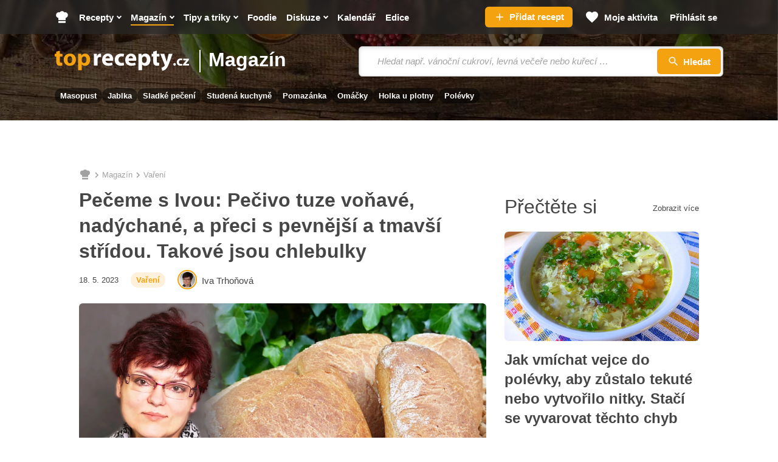

--- FILE ---
content_type: application/javascript
request_url: https://ads.burdadigital.cz/sites/default/files/public/burda_ads/prod/dist/toprecepty/v5/burda-ads--critical.js?version=3efc3f
body_size: 7154
content:
(()=>{"use strict";const e={classes:{advert:{container:{base:"ui-advert-container"},outer:{base:"ui-advert-outer"},advert:{base:"ui-advert"},item:{base:"ui-advert__item",bradingModifierSuffix:"--branding"}}},externalTraffic:{cookieName:"burda_adverts_external_traffic",multiDomainQueryString:{expirationTime:"external_traffic_expiration_time",trafficType:"external_traffic_type",utmMedium:"external_traffic_utm_medium",utmSource:"external_traffic_utm_source"},type:{economia:{ignoreLinkDataAttributeName:"data-economia-ignore-link",utmMedium:["newsfeed"],utmSource:["atlasHP","centrumHP","volnyHP"]},seznam:{ignoreLinkDataAttributeName:"data-szn-ignore-link",utmMedium:["denni-tisk","sbrowser","sekce-z-internetu","z-boxiku"],utmSource:["www.seznam.cz"]}}},trafficType:{organic:"burda",economia:"economia",seznam:"seznam"}},t={apetitonline:"apetitonline",apetitpiknik:"apetitpiknik",burdastyle:"burdastyle",chip:"chip",dnymarianne:"dnymarianne",elle:"elle",extra:"extra",extralife:"extralife",g:"g",lifee:"lifee",marianne:"marianne",nkz:"nkz",svetzeny:"svetzeny",toprecepty:"toprecepty"},n=[t.apetitonline,t.apetitpiknik,"burdastore",t.burdastyle,t.chip,t.dnymarianne,t.elle,t.extra,t.extralife,t.g,t.lifee,t.marianne,t.nkz,"onetv",t.svetzeny,t.toprecepty],i="burda",r="seznam",o={[t.apetitonline]:"https://functions.adnami.io/api/macro/adsm.macro.apetitonline.cz.js",[t.chip]:"https://functions.adnami.io/api/macro/adsm.macro.chip.cz.js",[t.elle]:"https://functions.adnami.io/api/macro/adsm.macro.elle.cz.js",[t.extra]:"https://functions.adnami.io/api/macro/adsm.macro.extra.cz.js",[t.lifee]:"https://functions.adnami.io/api/macro/adsm.macro.lifee.cz.js",[t.marianne]:"https://functions.adnami.io/api/macro/adsm.macro.marianne.cz.js",[t.nkz]:"https://functions.adnami.io/api/macro/adsm.macro.nkz.cz.js",[t.svetzeny]:"https://functions.adnami.io/api/macro/adsm.macro.svetzeny.cz.js",[t.toprecepty]:"https://functions.adnami.io/api/macro/adsm.macro.toprecepty.cz.js"},a={[i]:[t.apetitonline,t.chip,t.elle,t.extra,t.g,t.lifee,t.marianne,t.nkz,t.svetzeny,t.toprecepty],[r]:[t.extra,t.lifee,t.marianne,t.svetzeny]},s=["gallery","recipe","user_recipe"],d={[t.apetitonline]:["/","/magazin"]},c={performance_enabled_projects:[t.lifee]},l={[i]:[t.apetitonline,t.apetitpiknik,t.chip,t.dnymarianne,t.elle,t.extra,t.lifee,t.marianne,t.nkz,t.svetzeny,t.toprecepty],[r]:[t.apetitonline,t.chip,t.extra,t.lifee,t.marianne,t.nkz,t.svetzeny,t.toprecepty]},u="burda-ads-cpex-segment",p={explicit:"explicit",safe:"safe"},m="gallery",h=[t.apetitonline,t.chip,t.elle,t.extra,t.lifee,t.marianne,t.nkz,t.svetzeny,t.toprecepty],f={[t.apetitonline]:"https://delivery.r2b2.cz/hb/burda/apetitonline.cz",[t.chip]:"https://delivery.r2b2.cz/hb/burda/chip.cz",[t.elle]:"https://delivery.r2b2.cz/hb/burda/elle.cz",[t.extra]:"https://delivery.r2b2.cz/hb/burda/bme.extra.cz",[t.lifee]:"https://delivery.r2b2.cz/hb/burda/bme.lifee.cz",[t.marianne]:"https://delivery.r2b2.cz/hb/burda/marianne.cz",[t.nkz]:"https://delivery.r2b2.cz/hb/burda/nkz.cz",[t.svetzeny]:"https://delivery.r2b2.cz/hb/burda/svetzeny.cz",[t.toprecepty]:"https://delivery.r2b2.cz/hb/burda/bme.toprecepty.cz"},g=(t.marianne,t.svetzeny,t.apetitonline,t.chip,t.marianne,t.nkz,t.svetzeny,{burda:"burdainte-VL2wyPeJ",eom:"extraonli-9GMqyEze",cpex:570});function v(e,t){const n="string"==typeof t.performanceMark,i=()=>{n&&(top.burdaAds.performance.mark("".concat(t.performanceMark,".complete"),!1),top.burdaAds.performance.measure("".concat(t.performanceMark,".load"),"".concat(t.performanceMark,".start"),"".concat(t.performanceMark,".complete")))};return n&&top.burdaAds.performance.mark("".concat(t.performanceMark,".start"),!1),new Promise((function(n,r){if(null!==document.querySelector('script[src="'.concat(e,'"]')))return i(),void n();let o=!1;const a=document.createElement("script");a.src=e,"string"==typeof t.fetchPriority&&(a.fetchPriority=t.fetchPriority),a.onerror=function(e){r(e,a)},a.onload=a.onreadystatechange=function(){o||this.readyState&&"complete"!==this.readyState||(o=!0,i(),n())},document.head.appendChild(a)}))}function y(e){return new URLSearchParams(window.location.search).get(e)}t.apetitonline,t.chip,t.elle,t.marianne,t.nkz,t.svetzeny,t.extra,t.extralife,t.g,t.lifee,t.toprecepty;const b=e.externalTraffic;function A(e,t){const n=document.querySelector('meta[property="'.concat(e,'"]'));if(null===n)return t;let i=n.getAttribute("content");return null===i?t:(i=i.trim(),0===i.length?t:i)}const w={getTrafficType(){let t=e.trafficType.organic,n=!1;const i=Object.keys(b.type),r=y(b.multiDomainQueryString.utmMedium),o=y(b.multiDomainQueryString.utmSource),a=y(b.multiDomainQueryString.expirationTime),s=y(b.multiDomainQueryString.trafficType),d=y("utm_source"),c=y("utm_medium");if(null!==a&&i.includes(s))t=s,w.updateExternalTrafficSession({expirationTime:a,utmMedium:r,utmSource:o,trafficType:t});else for(const e of i)if(b.type[e].utmSource.includes(d)&&b.type[e].utmMedium.includes(c)){t=e,n=!0;break}const l=function(e){if(null==e)return null;const t=e+"=";let n=null;const i=document.cookie.split(";");for(let e,r=0;r<i.length;r++){for(e=i[r];" "===e.charAt(0);)e=e.substring(1,e.length);if(0===e.indexOf(t)){n=e.substring(t.length,e.length);try{const e=JSON.parse(n);"object"==typeof e&&(n=e)}catch(e){}return n}}return n}(b.cookieName),u=null==l?void 0:l.trafficType;return void 0===u?w.isExternalTraffic(t)&&w.updateExternalTrafficSession({utmMedium:c,utmSource:d,trafficType:t}):n&&t!==u?w.updateExternalTrafficSession({utmMedium:c,utmSource:d,trafficType:t}):t=u,t},isExternalTraffic:t=>(void 0===t&&(t=w.getTrafficType()),[e.trafficType.economia,e.trafficType.seznam].includes(t)),updateExternalTrafficSession(){let t=arguments.length>0&&void 0!==arguments[0]?arguments[0]:{};const n=t.expirationTime,i=t.utmMedium,r=t.utmSource,o=t.trafficType;if(void 0===i)return void console.error(50,"%o is missing in %o","utmMedium",t);if(void 0===r)return void console.error(50,"%o is missing in %o","utmSource",t);if(void 0===o)return void console.error(50,"%o is missing in %o","trafficType",t);const a={trafficType:o,utmMedium:i,utmSource:r,expirationTime:n},s=function(e){let t=arguments.length>1&&void 0!==arguments[1]?arguments[1]:30,n=null;return void 0===e?(n=new Date,e=n.getTime(),n.setTime(n.getTime()+60*t*1e3)):n=new Date(e),{domain:window.location.hostname.split(".").slice(-2).join("."),expires:n.toUTCString()}}(n);var d;void 0===a.expirationTime&&(a.expirationTime=s.expires),o===e.trafficType.organic?null!=(d=b.cookieName)&&(document.cookie="".concat(d,"= ;expires=").concat(new Date(0).toUTCString())):function(e,t,n){if(null==e)return;let i="";i="string"==typeof t?"".concat(e,"=").concat(t):"".concat(e,"=").concat(JSON.stringify(t)),"string"==typeof n&&(i+=n),document.cookie=i}(b.cookieName,a,";expires=".concat(s.expires,";path=/;domain=").concat(s.domain))},getDevice(){const e=navigator.userAgent;return/Android|BlackBerry|IEMobile|iPhone|iPod|Kindle|Mobile|Opera Mini|Opera Mobi|Silk-Accelerated|webOS|Windows Phone/i.test(e)||window.matchMedia("only screen and (max-width: 991px)").matches?"mobile":"desktop"},getPageTags(){const e=null,t=A("burda_ads:tags",e);return t===e?e:0===(n=t.split(/\s*,\s*/).filter((e=>e.length>0))).length?null:1===n.length?n[0]:n;var n},getPageContentType:()=>A("burda_ads:content_type","not-specified"),getPageContentSafety(){if([t.g].includes(top.burdaAds.projectId))return p.explicit;const e=p.safe,n=A("burda_ads:content_safety",e);return Object.values(p).includes(n)?n:e},getProjectId(){let e=arguments.length>0&&void 0!==arguments[0]?arguments[0]:window.location;const i=new URL(e);if(i.hostname.includes("piknik.apetitonline."))return t.apetitpiknik;if(i.hostname.includes("dny.marianne."))return t.dnymarianne;const r=i.hostname.split(/\./),o=r[r.length-2]||null;if(!n.includes(o)){var a;const e=(null===(a=top.burdaAds)||void 0===a||null===(a=a.config)||void 0===a?void 0:a.projectId)||null;if(n.includes(e))return e}return o}},C=new URL(window.location),x=new URLSearchParams(C.search),T=!!x.get("burda_ads_enabled"),k=x.get("burda_ads_level"),E=!!x.get("burda_ads_suppress"),_=new class{constructor(){let e=arguments.length>0&&void 0!==arguments[0]?arguments[0]:{};this.LEVEL_DEBUG=10,this.LEVEL_INFO=20,this.LEVEL_WARNING=30,this.LEVEL_ERROR=40,this.LEVEL_FATAL=50,this.setConfig(e)}setConfig(e){this.isEnabled=e.enabled||!1,this.isTraceEnabled=e.traceEnabled||!1,this.areGlobalMessagesSuppressed=e.suppressGlobal||!1,this.willConsoleBeCleared=e.clearConsole||!1,this.level=e.level||this.LEVEL_FATAL,this.isEnabled&&(this.consoleError=console.error,this.consoleLog=console.log,this.consoleWarn=console.warn,this.areGlobalMessagesSuppressed&&(console.error=()=>{},console.info=()=>{},console.log=()=>{},console.warn=()=>{}),this.willConsoleBeCleared&&console.clear())}log(){let e=arguments.length>0&&void 0!==arguments[0]?arguments[0]:10;if(this.isEnabled&&!(e<this.level)){for(var t=arguments.length,n=new Array(t>1?t-1:0),i=1;i<t;i++)n[i-1]=arguments[i];this.isTraceEnabled?(console.groupCollapsed(...n),console.trace(),console.groupEnd()):this.consoleLog(...n)}}error(e){if(this.isEnabled&&!(e<this.level)){for(var t=arguments.length,n=new Array(t>1?t-1:0),i=1;i<t;i++)n[i-1]=arguments[i];this.consoleError(...n)}}warn(e){if(this.isEnabled&&!(e<this.level)){for(var t=arguments.length,n=new Array(t>1?t-1:0),i=1;i<t;i++)n[i-1]=arguments[i];this.consoleWarn(...n)}}}({enabled:T,level:T?k||10:50,suppressGlobal:E});function z(){let e=arguments.length>0&&void 0!==arguments[0]&&arguments[0];document.documentElement.setAttribute("data-burda-ads-burda-consent",e)}const P=new class{constructor(e){this.callbacks=e.callbacks||{},this.consentType=null}init(){top.didomiEventListeners=top.didomiEventListeners||[];const e=this;top.didomiEventListeners.push({event:"consent.changed",listener:function(t){["click","navigate"].includes(null==t?void 0:t.action)&&e.resaveCpexConsent(!1)}}),this.whenTcfApiReady=new Promise(((e,t)=>{this.resolveTcfApiReady=e})),this.whenDidomiReady=new Promise(((e,t)=>{this.resolveDidomiReady=e})),this.whenReady=Promise.all([this.whenTcfApiReady,this.whenDidomiReady]),"function"==typeof this.callbacks.onInitBeforeEnd&&(_.log(10,"User consent: calling %o","onInitBeforeEnd"),this.callbacks.onInitBeforeEnd()),this.registerTransparencyAndConsentFrameworkEvent(),this.registerDidomiEvent(),this.registerConsentReadyHandler(),this.registerConsentChangeHandler()}getConsentForVendors(){const e=["burda","eom"];if(void 0===top.Didomi)return _.error(50,"User consent: Didomi not found"),Object.assign({},...e.map((e=>({[e]:!1}))));const t=top.Didomi.getCurrentUserStatus();_.log(10,"User consent: Didomi userStatus",t);const n=t.vendors,i={};return e.forEach((e=>{var t;const r=g[e];void 0===r&&(_.error(50,"User consent: vendor %o not found, using %o for its consent",e,!1),i[e]=!1),i[e]=(null===(t=n[r])||void 0===t?void 0:t.enabled)||!1})),i}hasConsent(){return Object.values(this.getConsentForVendors()).every(Boolean)}getConsentForVendor(e){return this.getConsentForVendors()[e]}registerTransparencyAndConsentFrameworkEvent(){const e=this;top.__tcfapi("addEventListener",2,((t,n)=>{if(!n)return _.error(50,"User consent: retrieval of TC string failed in the TCF API"),void setTimeout((()=>{e.registerTransparencyAndConsentFrameworkEvent()}),100);const i=t.eventStatus;if(_.log(10,"User consent: handling %o eventType %o...","__tcfapi",i),"cmpuishown"!==i)return["tcloaded","useractioncomplete"].includes(i)?(top.burdaAds.performance.mark("TCF.ready",!1),top.burdaAds.performance.measure("TCF.load","critical.init","TCF.ready"),e.saveConsentType(t),void e.resolveTcfApiReady()):void _.error(40,"User consent: unhandled event type %o from %o",i,"__tcfapi");_.warn(20,"User consent: waiting for user interaction with the UI...")}))}registerDidomiEvent(){const e=this;top.didomiEventListeners.push({event:"sync.ready",listener:function(){_.log(10,"User consent: Didomi is ready"),top.burdaAds.performance.mark("Didomi.ready",!1),top.burdaAds.performance.measure("Didomi.load","critical.init","Didomi.ready"),e.resolveDidomiReady(),e.resaveCpexConsent(!0),e.resolvePartialConsent()}})}saveConsentType(){var e;let t=arguments.length>0&&void 0!==arguments[0]?arguments[0]:null;const n=(null==t?void 0:t.purpose)||null,i=[2,7,9,10],r=null==n||null===(e=n.consents)||void 0===e?void 0:e[1],o=i.every((e=>{var t;return null==n||null===(t=n.consents)||void 0===t?void 0:t[e]}));r&&o?this.consentType="full-consent":i.every((e=>{var t,i;return(null==n||null===(t=n.consents)||void 0===t?void 0:t[e])||(null==n||null===(i=n.legitimateInterests)||void 0===i?void 0:i[e])}))?this.consentType="limited-ads":this.consentType="other"}resaveCpexConsent(){let e=arguments.length>0&&void 0!==arguments[0]&&arguments[0];const t="cpex_consent_status",n=y("didomi_custom_domain")||"privacy.cpex.cz";try{var i;if((null===(i=Didomi.getConfig().cookies)||void 0===i||null===(i=i.group)||void 0===i?void 0:i.customDomain)===n){const e=Didomi.getCurrentUserStatus();window.localStorage.setItem(t,JSON.stringify(e))}else if(e){const e=window.localStorage.getItem(t);e&&(Didomi.setCurrentUserStatus(JSON.parse(e)),window.localStorage.removeItem(t))}}catch(e){_.error(50,"CPEX consent resave failed - %o",e)}}registerConsentChangeHandler(){const e=this;this.whenReady.then((()=>{top.didomiEventListeners.push({event:"consent.changed",listener:function(t){["click","navigate"].includes(null==t?void 0:t.action)&&e.resolveConsentChange()}})}))}registerConsentReadyHandler(){this.whenReady.then((()=>{"function"==typeof this.callbacks.onConsentReady&&(_.log(10,"User consent: calling %o with %o","onConsentReady",this.getConsentForVendors()),this.callbacks.onConsentReady())}))}resolveConsentChange(){this.whenReady.then((()=>{"function"==typeof this.callbacks.onConsentChange&&(_.log(10,"User consent: calling %o with %o","onConsentChange",this.getConsentForVendors()),this.callbacks.onConsentChange())}))}resolvePartialConsent(){!Didomi.isUserStatusPartial()||Didomi.notice.isVisible()||Didomi.preferences.isVisible()||(_.warn(20,"User consent: Didomi user status is not complete. Showing the notice layer"),Didomi.notice.show())}}({callbacks:{onConsentChange:function(){z(P.getConsentForVendor("burda")),void 0!==top.burdaAds&&"function"==typeof top.burdaAds.reloadAdverts&&top.burdaAds.reloadAdverts()},onConsentReady:function(){z(P.getConsentForVendor("burda"))},onInitBeforeEnd:function(){z()}}}),S=w.getTrafficType(),D=S===e.trafficType.organic,R=S===e.trafficType.economia,L=S===e.trafficType.seznam,M={disabledAdvertsOnLocation:null,renderRootElement(){const e=document.documentElement;let t="ui-html--is-not-seznam";L&&(t="ui-html--is-seznam"),e.classList.add(t,"ui-html--traffic--".concat(S),"ui-html--traffic","ui-html--device","ui-html"),e.classList.remove("ui-html--device--mobile","ui-html--device--desktop","ui-html--device-mobile","ui-html--device-desktop"),e.classList.add("ui-html--device--"+w.getDevice(),"ui-html--device-"+w.getDevice()),T&&e.classList.add("ui-html--debug-burda-ads")},hideAllContainerElements(){document.documentElement.classList.add("ui-html--adverts--hidden","ui-html--adverts")},setAdvertsEnabled(){let e=arguments.length>0&&void 0!==arguments[0]?arguments[0]:[];if(!Array.isArray(e))return _.error(40,"%o should be array, but is %o","blackList",e),void(this.areAdvertsEnabled=!0);const t=new URL(window.location),n=t.origin+t.pathname;this.areAdvertsEnabled=!e.some((e=>{if(!(e.endsWith("*")?n.startsWith(e.substring(0,e.length-1)):n===e))return!1;const i=w.getProjectId(e);return!!t.hostname.includes(i)&&(this.disabledAdvertsOnLocation=e,!0)}))},getPublic(e){return this.renderRootElement(),this.setAdvertsEnabled(e),this.areAdvertsEnabled||(_.warn(30,"Adverts are disabled on this page as it matches %o in %o",this.disabledAdvertsOnLocation,e),this.hideAllContainerElements()),{areAdvertsEnabled:this.areAdvertsEnabled,isBurda:this.isOrganicWorkaround,isCentrum:this.isEconomiaWorkaround,isEconomia:this.isEconomiaWorkaround,isOrganic:this.isOrganicWorkaround,isSeznam:this.isSeznamWorkaround}},isOrganicWorkaround:()=>D,isEconomiaWorkaround:()=>R,isSeznamWorkaround:()=>L};class j{constructor(e){this.targeting=null,this.timeout=e||500,this.hasTcfApiConsent=!1}init(){this.userConsent=top.burdaAds.userConsent,this.whenTcfApiDataReady=new Promise(((e,t)=>{this.resolveTcfApiDataReady=e})),this.whenCpexDataReady=new Promise(((e,t)=>{this.resolveCpexDataReady=e})),this.whenReady=Promise.all([this.whenTcfApiDataReady,this.whenCpexDataReady]),this.addEvents()}startTimeoutToForceReady(){_.log(10,"CPEx: countdown to timeout started..."),setTimeout((()=>{_.log(30,"CPEx: ...timeout reached"),this.resolveTcfApiDataReady(),this.resolveCpexDataReady()}),this.timeout)}addEvents(){this.registerTcfApiListener(),Promise.all([this.whenTcfApiDataReady,this.userConsent.whenReady]).then((()=>{if(!this.userConsent.hasConsent()||!this.hasTcfApiConsent)return _.log(20,"CPEx: targeting skipped, because user did not consent"),void this.resolveCpexDataReady();this.setTargetingFromLocalStorage(),this.registerMessageListener(),this.appendCpexIframe()}))}getTargeting(){return this.targeting||null}setTargetingFromLocalStorage(){let e=null;try{e=localStorage.getItem(u)}catch(e){_.error(40,e)}null!==e&&(_.log(30,"CPEx: using cached targeting: %o",e),this.targeting=e,this.resolveCpexDataReady())}registerTcfApiListener(){const e=this;top.__tcfapi("addEventListener",2,((t,n)=>{if(!n)return _.error(50,"CPEx: retrieval of TC string failed in the TCF API"),void setTimeout((()=>{e.registerTcfApiListener()}),100);const i=t.eventStatus;if(_.log(10,"CPEx: handling %o eventType %o...","__tcfapi",i),"cmpuishown"===i)_.warn(20,"CPEx: waiting for user interaction with the UI...");else if(["tcloaded","useractioncomplete"].includes(i)){var r,o;e.hasTcfApiConsent=null!==(r=null==t||null===(o=t.vendor)||void 0===o?void 0:o.consents[g.cpex])&&void 0!==r&&r,e.resolveTcfApiDataReady()}}))}registerMessageListener(){window.addEventListener("message",(e=>{if("https://cdn.cpex.cz"!==e.origin&&"cpexRead"!==e.data.type)return;const t=e.data.value;if(t===this.targeting)return _.log(10,"CPEx: targeting recieved, but is the same as cached one"),void this.resolveCpexDataReady();if(null==t){_.log(30,"CPEx: targeting recieved, but is empty");try{localStorage.removeItem(u)}catch(e){_.error(40,e)}}else{_.log(30,"CPEx: targeting received: %o",t);try{localStorage.setItem(u,t)}catch(e){_.error(40,e)}this.targeting=t}this.resolveCpexDataReady()}),!1)}appendCpexIframe(){const e=document.createElement("iframe");e.src="https://cdn.cpex.cz/cookies/read.html?name=".concat("exc"),e.width=0,e.height=0,e.style="display: none;",document.body.append(e)}}class I{constructor(){this.prefix="burdaAds.",this.entries={mark:new Map,measure:new Map}}getNow(){return top.performance.now()}pushToDataLayer(e,t){var n;if(!c.performance_enabled_projects.includes(top.burdaAds.projectId))return;if(!["mark","measure"].includes(t))return;const i=this.entries[t].get(e)||0,r=null===(n=top.performance.getEntriesByName(e).filter((e=>e.entryType===t)))||void 0===n?void 0:n[i];if(void 0===r)return;const o=Number.parseFloat(r.startTime),a=Number.parseFloat(r.duration),s={event:"burdaAdsPerformance",name:e,index:i,startTime:Number(null==o?void 0:o.toFixed(1))||null,duration:(0===a?a:Number(a.toFixed(1)))||null};window.dataLayer=window.dataLayer||[],window.dataLayer.push(s),this.entries[t].set(e,i+1)}mark(e){let t=arguments.length>1&&void 0!==arguments[1]&&arguments[1];const n=this.prefix+e;try{top.performance.mark(n),t&&this.pushToDataLayer(n,"mark")}catch(e){console.error(e)}}measure(e,t,n){const i=this.prefix+e;try{top.performance.measure(i,{start:"number"==typeof t?t:this.prefix+t,end:this.prefix+n}),this.pushToDataLayer(i,"measure")}catch(e){console.error(e)}}}!function(){var e,t,n,i,r,c,u,p,g,b,A,C,x,T,k,E,_;const z=(null===(e=top.burdaAds)||void 0===e?void 0:e.config)||{},S=null!==(t=top.burdaAds.shouldPerformaxStickyAdvertsBeDisabled)&&void 0!==t&&t,D=null!==(n=top.burdaAds.isBrowsiDisabled)&&void 0!==n&&n;top.burdaAds=Object.assign({config:z,cpex:null,hasR2B2:null!==(i=top.burdaAds.hasR2B2)&&void 0!==i&&i,isLoaded:!1,isQueueReady:!1,isVideoDisabled:null!==(r=top.burdaAds.isVideoDisabled)&&void 0!==r&&r,performance:new I,queue:[],queueBeforeReady:[],targeting:{pageLevel:[],addCarouselGallery:function(){top.burdaAds.targeting.pageLevel.push({[m]:"carousel"})},addOnePageGallery:function(){top.burdaAds.targeting.pageLevel.push({[m]:"one-page"})}},userConsent:P},w,M.getPublic((null==z||null===(c=z.global)||void 0===c?void 0:c.disabledUrls)||[])),top.burdaAds.shouldPerformaxStickyAdvertsBeDisabled=null!==(u=top.burdaAds.shouldPerformaxStickyAdvertsBeDisabled)&&void 0!==u?u:S,top.burdaAds.isBrowsiDisabled=null!==(p=top.burdaAds.isBrowsiDisabled)&&void 0!==p?p:D,top.burdaAds.projectId=top.burdaAds.getProjectId();const R=top.burdaAds.projectId;burdaAds.performance.mark("critical.init",!1),burdaAds.userConsent.init();const L=[burdaAds.userConsent.whenReady];null!==(g=null===(b=l[burdaAds.getTrafficType()])||void 0===b?void 0:b.includes(R))&&void 0!==g&&g&&L.push(async function(){await burdaAds.userConsent.whenReady;const e=f[R];h.includes(R)&&top.burdaAds.hasR2B2&&void 0!==e&&await v(e,{fetchPriority:"high",performanceMark:"r2b2"});const t="https://micro.rubiconproject.com/prebid/dynamic/26636.js";return null===document.querySelector('script[src="'.concat(t,'"]'))?await v(t,{fetchPriority:"high",performanceMark:"prebid"}):await new Promise(((e,t)=>{e()}))}());const U=null!==(A=null===(C=a[burdaAds.getTrafficType()])||void 0===C?void 0:C.includes(R))&&void 0!==A&&A,F=null!==(x=null==s?void 0:s.includes(burdaAds.getPageContentType()))&&void 0!==x&&x,B=null!==(T=null===(k=d[R])||void 0===k?void 0:k.includes(window.location.pathname))&&void 0!==T&&T,O=null!==(E=y("burda_ads_disable_browsi"))&&void 0!==E&&E;if(burdaAds.areAdvertsEnabled&&!burdaAds.isBrowsiDisabled&&U&&!F&&!B&&!O){const e=document.createElement("script");e.src="https://cdn.browsiprod.com/bootstrap/bootstrap.js",e.id="browsi-tag",e.dataset.pubkey="burdacz",e.dataset.sitekey="d_mapping",document.head.append(e)}burdaAds.whenPerformaxReady=v("https://cdn.performax.cz/yi/adsbypx/px_autoads.js",{performanceMark:"performax"});const N=(null==o?void 0:o[R])||null;if(null!==N){const e=document.createElement("script");e.src=N,document.head.append(e)}burdaAds.whenReady=Promise.allSettled(L),burdaAds.whenReady.then((()=>{top.burdaAds.performance.mark("critical.whenReady.complete",!1)}));const V=y("burda_ads_cpex_timeout")||null;burdaAds.cpex=new j(V),burdaAds.cpex.init(),burdaAds.queue.push=function(){burdaAds.whenReady.then((()=>{if(burdaAds.isQueueReady)return Array.from(arguments).forEach((e=>{"function"==typeof e&&e()})),Array.prototype.push.apply(this,arguments);Array.prototype.push.apply(burdaAds.queueBeforeReady,arguments)}))},top.__burdaAds=burdaAds,top.__pxPageConfig=top.__pxPageConfig||{},burdaAds.isSeznam()?top.__pxPageConfig.traffic="szn_traffic":burdaAds.isEconomia()&&(top.__pxPageConfig.traffic="eco_traffic"),top.__pxPageConfig.template=top.__pxPageConfig.template||burdaAds.getPageContentType();const W=burdaAds.getPageTags();top.__pxPageConfig.keywords=Array.isArray(W)?W:"string"==typeof W?[W]:[],top.__pxPageConfig.disableStickyAds=!burdaAds.areAdvertsEnabled||null!==(_=burdaAds.shouldPerformaxStickyAdvertsBeDisabled)&&void 0!==_&&_}()})();